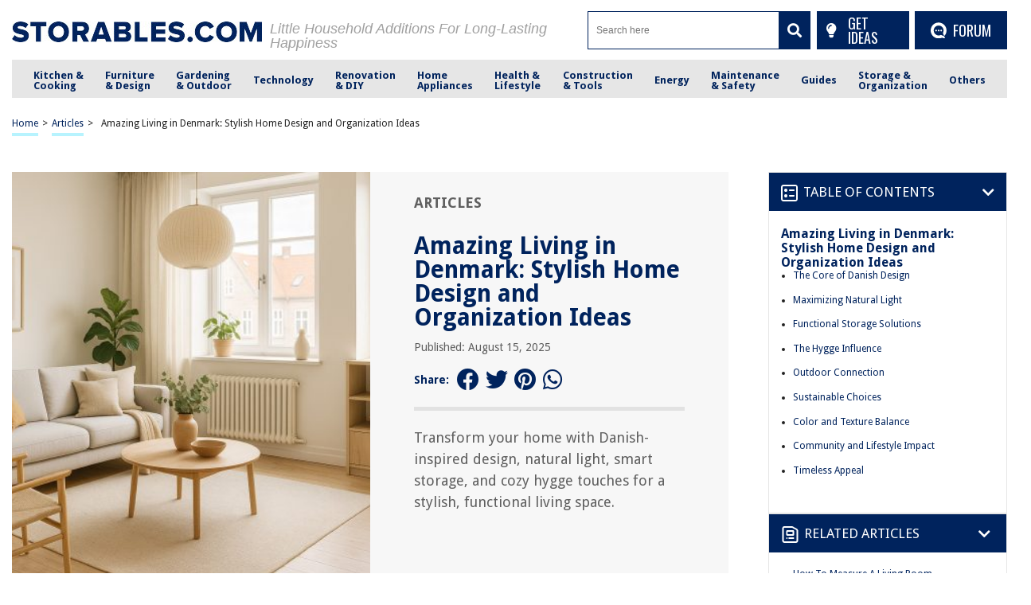

--- FILE ---
content_type: text/html; charset=utf-8
request_url: https://www.google.com/recaptcha/api2/anchor?ar=1&k=6Ld4ERkpAAAAAArz5JF0bj57GFAovM9y1Dwo9lV_&co=aHR0cHM6Ly9zdG9yYWJsZXMuY29tOjQ0Mw..&hl=en&v=7gg7H51Q-naNfhmCP3_R47ho&size=normal&anchor-ms=20000&execute-ms=30000&cb=vgi6zvybn2nq
body_size: 48757
content:
<!DOCTYPE HTML><html dir="ltr" lang="en"><head><meta http-equiv="Content-Type" content="text/html; charset=UTF-8">
<meta http-equiv="X-UA-Compatible" content="IE=edge">
<title>reCAPTCHA</title>
<style type="text/css">
/* cyrillic-ext */
@font-face {
  font-family: 'Roboto';
  font-style: normal;
  font-weight: 400;
  font-stretch: 100%;
  src: url(//fonts.gstatic.com/s/roboto/v48/KFO7CnqEu92Fr1ME7kSn66aGLdTylUAMa3GUBHMdazTgWw.woff2) format('woff2');
  unicode-range: U+0460-052F, U+1C80-1C8A, U+20B4, U+2DE0-2DFF, U+A640-A69F, U+FE2E-FE2F;
}
/* cyrillic */
@font-face {
  font-family: 'Roboto';
  font-style: normal;
  font-weight: 400;
  font-stretch: 100%;
  src: url(//fonts.gstatic.com/s/roboto/v48/KFO7CnqEu92Fr1ME7kSn66aGLdTylUAMa3iUBHMdazTgWw.woff2) format('woff2');
  unicode-range: U+0301, U+0400-045F, U+0490-0491, U+04B0-04B1, U+2116;
}
/* greek-ext */
@font-face {
  font-family: 'Roboto';
  font-style: normal;
  font-weight: 400;
  font-stretch: 100%;
  src: url(//fonts.gstatic.com/s/roboto/v48/KFO7CnqEu92Fr1ME7kSn66aGLdTylUAMa3CUBHMdazTgWw.woff2) format('woff2');
  unicode-range: U+1F00-1FFF;
}
/* greek */
@font-face {
  font-family: 'Roboto';
  font-style: normal;
  font-weight: 400;
  font-stretch: 100%;
  src: url(//fonts.gstatic.com/s/roboto/v48/KFO7CnqEu92Fr1ME7kSn66aGLdTylUAMa3-UBHMdazTgWw.woff2) format('woff2');
  unicode-range: U+0370-0377, U+037A-037F, U+0384-038A, U+038C, U+038E-03A1, U+03A3-03FF;
}
/* math */
@font-face {
  font-family: 'Roboto';
  font-style: normal;
  font-weight: 400;
  font-stretch: 100%;
  src: url(//fonts.gstatic.com/s/roboto/v48/KFO7CnqEu92Fr1ME7kSn66aGLdTylUAMawCUBHMdazTgWw.woff2) format('woff2');
  unicode-range: U+0302-0303, U+0305, U+0307-0308, U+0310, U+0312, U+0315, U+031A, U+0326-0327, U+032C, U+032F-0330, U+0332-0333, U+0338, U+033A, U+0346, U+034D, U+0391-03A1, U+03A3-03A9, U+03B1-03C9, U+03D1, U+03D5-03D6, U+03F0-03F1, U+03F4-03F5, U+2016-2017, U+2034-2038, U+203C, U+2040, U+2043, U+2047, U+2050, U+2057, U+205F, U+2070-2071, U+2074-208E, U+2090-209C, U+20D0-20DC, U+20E1, U+20E5-20EF, U+2100-2112, U+2114-2115, U+2117-2121, U+2123-214F, U+2190, U+2192, U+2194-21AE, U+21B0-21E5, U+21F1-21F2, U+21F4-2211, U+2213-2214, U+2216-22FF, U+2308-230B, U+2310, U+2319, U+231C-2321, U+2336-237A, U+237C, U+2395, U+239B-23B7, U+23D0, U+23DC-23E1, U+2474-2475, U+25AF, U+25B3, U+25B7, U+25BD, U+25C1, U+25CA, U+25CC, U+25FB, U+266D-266F, U+27C0-27FF, U+2900-2AFF, U+2B0E-2B11, U+2B30-2B4C, U+2BFE, U+3030, U+FF5B, U+FF5D, U+1D400-1D7FF, U+1EE00-1EEFF;
}
/* symbols */
@font-face {
  font-family: 'Roboto';
  font-style: normal;
  font-weight: 400;
  font-stretch: 100%;
  src: url(//fonts.gstatic.com/s/roboto/v48/KFO7CnqEu92Fr1ME7kSn66aGLdTylUAMaxKUBHMdazTgWw.woff2) format('woff2');
  unicode-range: U+0001-000C, U+000E-001F, U+007F-009F, U+20DD-20E0, U+20E2-20E4, U+2150-218F, U+2190, U+2192, U+2194-2199, U+21AF, U+21E6-21F0, U+21F3, U+2218-2219, U+2299, U+22C4-22C6, U+2300-243F, U+2440-244A, U+2460-24FF, U+25A0-27BF, U+2800-28FF, U+2921-2922, U+2981, U+29BF, U+29EB, U+2B00-2BFF, U+4DC0-4DFF, U+FFF9-FFFB, U+10140-1018E, U+10190-1019C, U+101A0, U+101D0-101FD, U+102E0-102FB, U+10E60-10E7E, U+1D2C0-1D2D3, U+1D2E0-1D37F, U+1F000-1F0FF, U+1F100-1F1AD, U+1F1E6-1F1FF, U+1F30D-1F30F, U+1F315, U+1F31C, U+1F31E, U+1F320-1F32C, U+1F336, U+1F378, U+1F37D, U+1F382, U+1F393-1F39F, U+1F3A7-1F3A8, U+1F3AC-1F3AF, U+1F3C2, U+1F3C4-1F3C6, U+1F3CA-1F3CE, U+1F3D4-1F3E0, U+1F3ED, U+1F3F1-1F3F3, U+1F3F5-1F3F7, U+1F408, U+1F415, U+1F41F, U+1F426, U+1F43F, U+1F441-1F442, U+1F444, U+1F446-1F449, U+1F44C-1F44E, U+1F453, U+1F46A, U+1F47D, U+1F4A3, U+1F4B0, U+1F4B3, U+1F4B9, U+1F4BB, U+1F4BF, U+1F4C8-1F4CB, U+1F4D6, U+1F4DA, U+1F4DF, U+1F4E3-1F4E6, U+1F4EA-1F4ED, U+1F4F7, U+1F4F9-1F4FB, U+1F4FD-1F4FE, U+1F503, U+1F507-1F50B, U+1F50D, U+1F512-1F513, U+1F53E-1F54A, U+1F54F-1F5FA, U+1F610, U+1F650-1F67F, U+1F687, U+1F68D, U+1F691, U+1F694, U+1F698, U+1F6AD, U+1F6B2, U+1F6B9-1F6BA, U+1F6BC, U+1F6C6-1F6CF, U+1F6D3-1F6D7, U+1F6E0-1F6EA, U+1F6F0-1F6F3, U+1F6F7-1F6FC, U+1F700-1F7FF, U+1F800-1F80B, U+1F810-1F847, U+1F850-1F859, U+1F860-1F887, U+1F890-1F8AD, U+1F8B0-1F8BB, U+1F8C0-1F8C1, U+1F900-1F90B, U+1F93B, U+1F946, U+1F984, U+1F996, U+1F9E9, U+1FA00-1FA6F, U+1FA70-1FA7C, U+1FA80-1FA89, U+1FA8F-1FAC6, U+1FACE-1FADC, U+1FADF-1FAE9, U+1FAF0-1FAF8, U+1FB00-1FBFF;
}
/* vietnamese */
@font-face {
  font-family: 'Roboto';
  font-style: normal;
  font-weight: 400;
  font-stretch: 100%;
  src: url(//fonts.gstatic.com/s/roboto/v48/KFO7CnqEu92Fr1ME7kSn66aGLdTylUAMa3OUBHMdazTgWw.woff2) format('woff2');
  unicode-range: U+0102-0103, U+0110-0111, U+0128-0129, U+0168-0169, U+01A0-01A1, U+01AF-01B0, U+0300-0301, U+0303-0304, U+0308-0309, U+0323, U+0329, U+1EA0-1EF9, U+20AB;
}
/* latin-ext */
@font-face {
  font-family: 'Roboto';
  font-style: normal;
  font-weight: 400;
  font-stretch: 100%;
  src: url(//fonts.gstatic.com/s/roboto/v48/KFO7CnqEu92Fr1ME7kSn66aGLdTylUAMa3KUBHMdazTgWw.woff2) format('woff2');
  unicode-range: U+0100-02BA, U+02BD-02C5, U+02C7-02CC, U+02CE-02D7, U+02DD-02FF, U+0304, U+0308, U+0329, U+1D00-1DBF, U+1E00-1E9F, U+1EF2-1EFF, U+2020, U+20A0-20AB, U+20AD-20C0, U+2113, U+2C60-2C7F, U+A720-A7FF;
}
/* latin */
@font-face {
  font-family: 'Roboto';
  font-style: normal;
  font-weight: 400;
  font-stretch: 100%;
  src: url(//fonts.gstatic.com/s/roboto/v48/KFO7CnqEu92Fr1ME7kSn66aGLdTylUAMa3yUBHMdazQ.woff2) format('woff2');
  unicode-range: U+0000-00FF, U+0131, U+0152-0153, U+02BB-02BC, U+02C6, U+02DA, U+02DC, U+0304, U+0308, U+0329, U+2000-206F, U+20AC, U+2122, U+2191, U+2193, U+2212, U+2215, U+FEFF, U+FFFD;
}
/* cyrillic-ext */
@font-face {
  font-family: 'Roboto';
  font-style: normal;
  font-weight: 500;
  font-stretch: 100%;
  src: url(//fonts.gstatic.com/s/roboto/v48/KFO7CnqEu92Fr1ME7kSn66aGLdTylUAMa3GUBHMdazTgWw.woff2) format('woff2');
  unicode-range: U+0460-052F, U+1C80-1C8A, U+20B4, U+2DE0-2DFF, U+A640-A69F, U+FE2E-FE2F;
}
/* cyrillic */
@font-face {
  font-family: 'Roboto';
  font-style: normal;
  font-weight: 500;
  font-stretch: 100%;
  src: url(//fonts.gstatic.com/s/roboto/v48/KFO7CnqEu92Fr1ME7kSn66aGLdTylUAMa3iUBHMdazTgWw.woff2) format('woff2');
  unicode-range: U+0301, U+0400-045F, U+0490-0491, U+04B0-04B1, U+2116;
}
/* greek-ext */
@font-face {
  font-family: 'Roboto';
  font-style: normal;
  font-weight: 500;
  font-stretch: 100%;
  src: url(//fonts.gstatic.com/s/roboto/v48/KFO7CnqEu92Fr1ME7kSn66aGLdTylUAMa3CUBHMdazTgWw.woff2) format('woff2');
  unicode-range: U+1F00-1FFF;
}
/* greek */
@font-face {
  font-family: 'Roboto';
  font-style: normal;
  font-weight: 500;
  font-stretch: 100%;
  src: url(//fonts.gstatic.com/s/roboto/v48/KFO7CnqEu92Fr1ME7kSn66aGLdTylUAMa3-UBHMdazTgWw.woff2) format('woff2');
  unicode-range: U+0370-0377, U+037A-037F, U+0384-038A, U+038C, U+038E-03A1, U+03A3-03FF;
}
/* math */
@font-face {
  font-family: 'Roboto';
  font-style: normal;
  font-weight: 500;
  font-stretch: 100%;
  src: url(//fonts.gstatic.com/s/roboto/v48/KFO7CnqEu92Fr1ME7kSn66aGLdTylUAMawCUBHMdazTgWw.woff2) format('woff2');
  unicode-range: U+0302-0303, U+0305, U+0307-0308, U+0310, U+0312, U+0315, U+031A, U+0326-0327, U+032C, U+032F-0330, U+0332-0333, U+0338, U+033A, U+0346, U+034D, U+0391-03A1, U+03A3-03A9, U+03B1-03C9, U+03D1, U+03D5-03D6, U+03F0-03F1, U+03F4-03F5, U+2016-2017, U+2034-2038, U+203C, U+2040, U+2043, U+2047, U+2050, U+2057, U+205F, U+2070-2071, U+2074-208E, U+2090-209C, U+20D0-20DC, U+20E1, U+20E5-20EF, U+2100-2112, U+2114-2115, U+2117-2121, U+2123-214F, U+2190, U+2192, U+2194-21AE, U+21B0-21E5, U+21F1-21F2, U+21F4-2211, U+2213-2214, U+2216-22FF, U+2308-230B, U+2310, U+2319, U+231C-2321, U+2336-237A, U+237C, U+2395, U+239B-23B7, U+23D0, U+23DC-23E1, U+2474-2475, U+25AF, U+25B3, U+25B7, U+25BD, U+25C1, U+25CA, U+25CC, U+25FB, U+266D-266F, U+27C0-27FF, U+2900-2AFF, U+2B0E-2B11, U+2B30-2B4C, U+2BFE, U+3030, U+FF5B, U+FF5D, U+1D400-1D7FF, U+1EE00-1EEFF;
}
/* symbols */
@font-face {
  font-family: 'Roboto';
  font-style: normal;
  font-weight: 500;
  font-stretch: 100%;
  src: url(//fonts.gstatic.com/s/roboto/v48/KFO7CnqEu92Fr1ME7kSn66aGLdTylUAMaxKUBHMdazTgWw.woff2) format('woff2');
  unicode-range: U+0001-000C, U+000E-001F, U+007F-009F, U+20DD-20E0, U+20E2-20E4, U+2150-218F, U+2190, U+2192, U+2194-2199, U+21AF, U+21E6-21F0, U+21F3, U+2218-2219, U+2299, U+22C4-22C6, U+2300-243F, U+2440-244A, U+2460-24FF, U+25A0-27BF, U+2800-28FF, U+2921-2922, U+2981, U+29BF, U+29EB, U+2B00-2BFF, U+4DC0-4DFF, U+FFF9-FFFB, U+10140-1018E, U+10190-1019C, U+101A0, U+101D0-101FD, U+102E0-102FB, U+10E60-10E7E, U+1D2C0-1D2D3, U+1D2E0-1D37F, U+1F000-1F0FF, U+1F100-1F1AD, U+1F1E6-1F1FF, U+1F30D-1F30F, U+1F315, U+1F31C, U+1F31E, U+1F320-1F32C, U+1F336, U+1F378, U+1F37D, U+1F382, U+1F393-1F39F, U+1F3A7-1F3A8, U+1F3AC-1F3AF, U+1F3C2, U+1F3C4-1F3C6, U+1F3CA-1F3CE, U+1F3D4-1F3E0, U+1F3ED, U+1F3F1-1F3F3, U+1F3F5-1F3F7, U+1F408, U+1F415, U+1F41F, U+1F426, U+1F43F, U+1F441-1F442, U+1F444, U+1F446-1F449, U+1F44C-1F44E, U+1F453, U+1F46A, U+1F47D, U+1F4A3, U+1F4B0, U+1F4B3, U+1F4B9, U+1F4BB, U+1F4BF, U+1F4C8-1F4CB, U+1F4D6, U+1F4DA, U+1F4DF, U+1F4E3-1F4E6, U+1F4EA-1F4ED, U+1F4F7, U+1F4F9-1F4FB, U+1F4FD-1F4FE, U+1F503, U+1F507-1F50B, U+1F50D, U+1F512-1F513, U+1F53E-1F54A, U+1F54F-1F5FA, U+1F610, U+1F650-1F67F, U+1F687, U+1F68D, U+1F691, U+1F694, U+1F698, U+1F6AD, U+1F6B2, U+1F6B9-1F6BA, U+1F6BC, U+1F6C6-1F6CF, U+1F6D3-1F6D7, U+1F6E0-1F6EA, U+1F6F0-1F6F3, U+1F6F7-1F6FC, U+1F700-1F7FF, U+1F800-1F80B, U+1F810-1F847, U+1F850-1F859, U+1F860-1F887, U+1F890-1F8AD, U+1F8B0-1F8BB, U+1F8C0-1F8C1, U+1F900-1F90B, U+1F93B, U+1F946, U+1F984, U+1F996, U+1F9E9, U+1FA00-1FA6F, U+1FA70-1FA7C, U+1FA80-1FA89, U+1FA8F-1FAC6, U+1FACE-1FADC, U+1FADF-1FAE9, U+1FAF0-1FAF8, U+1FB00-1FBFF;
}
/* vietnamese */
@font-face {
  font-family: 'Roboto';
  font-style: normal;
  font-weight: 500;
  font-stretch: 100%;
  src: url(//fonts.gstatic.com/s/roboto/v48/KFO7CnqEu92Fr1ME7kSn66aGLdTylUAMa3OUBHMdazTgWw.woff2) format('woff2');
  unicode-range: U+0102-0103, U+0110-0111, U+0128-0129, U+0168-0169, U+01A0-01A1, U+01AF-01B0, U+0300-0301, U+0303-0304, U+0308-0309, U+0323, U+0329, U+1EA0-1EF9, U+20AB;
}
/* latin-ext */
@font-face {
  font-family: 'Roboto';
  font-style: normal;
  font-weight: 500;
  font-stretch: 100%;
  src: url(//fonts.gstatic.com/s/roboto/v48/KFO7CnqEu92Fr1ME7kSn66aGLdTylUAMa3KUBHMdazTgWw.woff2) format('woff2');
  unicode-range: U+0100-02BA, U+02BD-02C5, U+02C7-02CC, U+02CE-02D7, U+02DD-02FF, U+0304, U+0308, U+0329, U+1D00-1DBF, U+1E00-1E9F, U+1EF2-1EFF, U+2020, U+20A0-20AB, U+20AD-20C0, U+2113, U+2C60-2C7F, U+A720-A7FF;
}
/* latin */
@font-face {
  font-family: 'Roboto';
  font-style: normal;
  font-weight: 500;
  font-stretch: 100%;
  src: url(//fonts.gstatic.com/s/roboto/v48/KFO7CnqEu92Fr1ME7kSn66aGLdTylUAMa3yUBHMdazQ.woff2) format('woff2');
  unicode-range: U+0000-00FF, U+0131, U+0152-0153, U+02BB-02BC, U+02C6, U+02DA, U+02DC, U+0304, U+0308, U+0329, U+2000-206F, U+20AC, U+2122, U+2191, U+2193, U+2212, U+2215, U+FEFF, U+FFFD;
}
/* cyrillic-ext */
@font-face {
  font-family: 'Roboto';
  font-style: normal;
  font-weight: 900;
  font-stretch: 100%;
  src: url(//fonts.gstatic.com/s/roboto/v48/KFO7CnqEu92Fr1ME7kSn66aGLdTylUAMa3GUBHMdazTgWw.woff2) format('woff2');
  unicode-range: U+0460-052F, U+1C80-1C8A, U+20B4, U+2DE0-2DFF, U+A640-A69F, U+FE2E-FE2F;
}
/* cyrillic */
@font-face {
  font-family: 'Roboto';
  font-style: normal;
  font-weight: 900;
  font-stretch: 100%;
  src: url(//fonts.gstatic.com/s/roboto/v48/KFO7CnqEu92Fr1ME7kSn66aGLdTylUAMa3iUBHMdazTgWw.woff2) format('woff2');
  unicode-range: U+0301, U+0400-045F, U+0490-0491, U+04B0-04B1, U+2116;
}
/* greek-ext */
@font-face {
  font-family: 'Roboto';
  font-style: normal;
  font-weight: 900;
  font-stretch: 100%;
  src: url(//fonts.gstatic.com/s/roboto/v48/KFO7CnqEu92Fr1ME7kSn66aGLdTylUAMa3CUBHMdazTgWw.woff2) format('woff2');
  unicode-range: U+1F00-1FFF;
}
/* greek */
@font-face {
  font-family: 'Roboto';
  font-style: normal;
  font-weight: 900;
  font-stretch: 100%;
  src: url(//fonts.gstatic.com/s/roboto/v48/KFO7CnqEu92Fr1ME7kSn66aGLdTylUAMa3-UBHMdazTgWw.woff2) format('woff2');
  unicode-range: U+0370-0377, U+037A-037F, U+0384-038A, U+038C, U+038E-03A1, U+03A3-03FF;
}
/* math */
@font-face {
  font-family: 'Roboto';
  font-style: normal;
  font-weight: 900;
  font-stretch: 100%;
  src: url(//fonts.gstatic.com/s/roboto/v48/KFO7CnqEu92Fr1ME7kSn66aGLdTylUAMawCUBHMdazTgWw.woff2) format('woff2');
  unicode-range: U+0302-0303, U+0305, U+0307-0308, U+0310, U+0312, U+0315, U+031A, U+0326-0327, U+032C, U+032F-0330, U+0332-0333, U+0338, U+033A, U+0346, U+034D, U+0391-03A1, U+03A3-03A9, U+03B1-03C9, U+03D1, U+03D5-03D6, U+03F0-03F1, U+03F4-03F5, U+2016-2017, U+2034-2038, U+203C, U+2040, U+2043, U+2047, U+2050, U+2057, U+205F, U+2070-2071, U+2074-208E, U+2090-209C, U+20D0-20DC, U+20E1, U+20E5-20EF, U+2100-2112, U+2114-2115, U+2117-2121, U+2123-214F, U+2190, U+2192, U+2194-21AE, U+21B0-21E5, U+21F1-21F2, U+21F4-2211, U+2213-2214, U+2216-22FF, U+2308-230B, U+2310, U+2319, U+231C-2321, U+2336-237A, U+237C, U+2395, U+239B-23B7, U+23D0, U+23DC-23E1, U+2474-2475, U+25AF, U+25B3, U+25B7, U+25BD, U+25C1, U+25CA, U+25CC, U+25FB, U+266D-266F, U+27C0-27FF, U+2900-2AFF, U+2B0E-2B11, U+2B30-2B4C, U+2BFE, U+3030, U+FF5B, U+FF5D, U+1D400-1D7FF, U+1EE00-1EEFF;
}
/* symbols */
@font-face {
  font-family: 'Roboto';
  font-style: normal;
  font-weight: 900;
  font-stretch: 100%;
  src: url(//fonts.gstatic.com/s/roboto/v48/KFO7CnqEu92Fr1ME7kSn66aGLdTylUAMaxKUBHMdazTgWw.woff2) format('woff2');
  unicode-range: U+0001-000C, U+000E-001F, U+007F-009F, U+20DD-20E0, U+20E2-20E4, U+2150-218F, U+2190, U+2192, U+2194-2199, U+21AF, U+21E6-21F0, U+21F3, U+2218-2219, U+2299, U+22C4-22C6, U+2300-243F, U+2440-244A, U+2460-24FF, U+25A0-27BF, U+2800-28FF, U+2921-2922, U+2981, U+29BF, U+29EB, U+2B00-2BFF, U+4DC0-4DFF, U+FFF9-FFFB, U+10140-1018E, U+10190-1019C, U+101A0, U+101D0-101FD, U+102E0-102FB, U+10E60-10E7E, U+1D2C0-1D2D3, U+1D2E0-1D37F, U+1F000-1F0FF, U+1F100-1F1AD, U+1F1E6-1F1FF, U+1F30D-1F30F, U+1F315, U+1F31C, U+1F31E, U+1F320-1F32C, U+1F336, U+1F378, U+1F37D, U+1F382, U+1F393-1F39F, U+1F3A7-1F3A8, U+1F3AC-1F3AF, U+1F3C2, U+1F3C4-1F3C6, U+1F3CA-1F3CE, U+1F3D4-1F3E0, U+1F3ED, U+1F3F1-1F3F3, U+1F3F5-1F3F7, U+1F408, U+1F415, U+1F41F, U+1F426, U+1F43F, U+1F441-1F442, U+1F444, U+1F446-1F449, U+1F44C-1F44E, U+1F453, U+1F46A, U+1F47D, U+1F4A3, U+1F4B0, U+1F4B3, U+1F4B9, U+1F4BB, U+1F4BF, U+1F4C8-1F4CB, U+1F4D6, U+1F4DA, U+1F4DF, U+1F4E3-1F4E6, U+1F4EA-1F4ED, U+1F4F7, U+1F4F9-1F4FB, U+1F4FD-1F4FE, U+1F503, U+1F507-1F50B, U+1F50D, U+1F512-1F513, U+1F53E-1F54A, U+1F54F-1F5FA, U+1F610, U+1F650-1F67F, U+1F687, U+1F68D, U+1F691, U+1F694, U+1F698, U+1F6AD, U+1F6B2, U+1F6B9-1F6BA, U+1F6BC, U+1F6C6-1F6CF, U+1F6D3-1F6D7, U+1F6E0-1F6EA, U+1F6F0-1F6F3, U+1F6F7-1F6FC, U+1F700-1F7FF, U+1F800-1F80B, U+1F810-1F847, U+1F850-1F859, U+1F860-1F887, U+1F890-1F8AD, U+1F8B0-1F8BB, U+1F8C0-1F8C1, U+1F900-1F90B, U+1F93B, U+1F946, U+1F984, U+1F996, U+1F9E9, U+1FA00-1FA6F, U+1FA70-1FA7C, U+1FA80-1FA89, U+1FA8F-1FAC6, U+1FACE-1FADC, U+1FADF-1FAE9, U+1FAF0-1FAF8, U+1FB00-1FBFF;
}
/* vietnamese */
@font-face {
  font-family: 'Roboto';
  font-style: normal;
  font-weight: 900;
  font-stretch: 100%;
  src: url(//fonts.gstatic.com/s/roboto/v48/KFO7CnqEu92Fr1ME7kSn66aGLdTylUAMa3OUBHMdazTgWw.woff2) format('woff2');
  unicode-range: U+0102-0103, U+0110-0111, U+0128-0129, U+0168-0169, U+01A0-01A1, U+01AF-01B0, U+0300-0301, U+0303-0304, U+0308-0309, U+0323, U+0329, U+1EA0-1EF9, U+20AB;
}
/* latin-ext */
@font-face {
  font-family: 'Roboto';
  font-style: normal;
  font-weight: 900;
  font-stretch: 100%;
  src: url(//fonts.gstatic.com/s/roboto/v48/KFO7CnqEu92Fr1ME7kSn66aGLdTylUAMa3KUBHMdazTgWw.woff2) format('woff2');
  unicode-range: U+0100-02BA, U+02BD-02C5, U+02C7-02CC, U+02CE-02D7, U+02DD-02FF, U+0304, U+0308, U+0329, U+1D00-1DBF, U+1E00-1E9F, U+1EF2-1EFF, U+2020, U+20A0-20AB, U+20AD-20C0, U+2113, U+2C60-2C7F, U+A720-A7FF;
}
/* latin */
@font-face {
  font-family: 'Roboto';
  font-style: normal;
  font-weight: 900;
  font-stretch: 100%;
  src: url(//fonts.gstatic.com/s/roboto/v48/KFO7CnqEu92Fr1ME7kSn66aGLdTylUAMa3yUBHMdazQ.woff2) format('woff2');
  unicode-range: U+0000-00FF, U+0131, U+0152-0153, U+02BB-02BC, U+02C6, U+02DA, U+02DC, U+0304, U+0308, U+0329, U+2000-206F, U+20AC, U+2122, U+2191, U+2193, U+2212, U+2215, U+FEFF, U+FFFD;
}

</style>
<link rel="stylesheet" type="text/css" href="https://www.gstatic.com/recaptcha/releases/7gg7H51Q-naNfhmCP3_R47ho/styles__ltr.css">
<script nonce="RguRh6Lthqe68Ek4MD1aUw" type="text/javascript">window['__recaptcha_api'] = 'https://www.google.com/recaptcha/api2/';</script>
<script type="text/javascript" src="https://www.gstatic.com/recaptcha/releases/7gg7H51Q-naNfhmCP3_R47ho/recaptcha__en.js" nonce="RguRh6Lthqe68Ek4MD1aUw">
      
    </script></head>
<body><div id="rc-anchor-alert" class="rc-anchor-alert"></div>
<input type="hidden" id="recaptcha-token" value="[base64]">
<script type="text/javascript" nonce="RguRh6Lthqe68Ek4MD1aUw">
      recaptcha.anchor.Main.init("[\x22ainput\x22,[\x22bgdata\x22,\x22\x22,\[base64]/[base64]/bmV3IFpbdF0obVswXSk6Sz09Mj9uZXcgWlt0XShtWzBdLG1bMV0pOks9PTM/bmV3IFpbdF0obVswXSxtWzFdLG1bMl0pOks9PTQ/[base64]/[base64]/[base64]/[base64]/[base64]/[base64]/[base64]/[base64]/[base64]/[base64]/[base64]/[base64]/[base64]/[base64]\\u003d\\u003d\x22,\[base64]\\u003d\\u003d\x22,\[base64]/DpShUMh4Bw5FLwpIadMKkRGPDsxRFQXPDvMKTwpR+UMKCeMKnwpAwdMOkw71OBWITwpbDh8KcNGLDiMOewovDiMKMTyVkw7h/HSxyHQnDny9zVm1gwrLDj2gXaG53Y8OFwq3DlMKtwrjDq0VHCC7CqcKoOsKWEMOXw4vCrAgsw6URS2fDnVAdwqfCmC4Xw4rDjS7CjMOJTMKSw78Tw4JfwpI2wpJxwqJ9w6LCvAE1EsODTsOUGALCknvCkjcGRCQcwo4/[base64]/CqRgoe2g/w7EERwIcdcKgwq0hwqzCjsOMw5LDusOAHSw6wojCgsORMUQjw5rDlVwJesKsFmRqZyTDqcOYw4bCs8OBQMO/B10swr1eTBTCu8OHRGvCksOAAMKgU27CjsKgIRMfNMOzYHbCrcOzdMKPwqjCojJOwprCqEQ7K8OHBsO9T1ItwqzDmw1nw6kIHQYsPkAcCMKCSn4kw7ggw6fCsQMUQxTCvRnCtsKld2YYw5B/[base64]/w5FpworDuT3DkAFsw5AIwp7DjsOxwq8hRm3CiMKicxEpZld2wpo1EnTCvcONdsK8PEtSwpJSwpREAMK9G8O/w6LDi8Kvw4/DhngndcKsNUDCn0wPGSEWwohOG1dSF8KkClFxeW4fVUtgZDwrP8O/FCBawq3DsFLDtsKIw4wmw7LDljbDilpVXMK+w5HCqXIYUcOkb2fCo8OTwqolw63Cp2YhwpjCkcObw4LDm8OyFcOEworDgQJYJ8O0wqNcwoQpwolLMGNlME0FGsKKwrrDs8K2DcOOwoXClUVhw4/[base64]/NsOMIUVXL8Omw4jClkMuwrvDpFQdw6dKwojDhzdMccKlCcKSTcOracOUw5crMMOGGRHDj8KzFsKlw7laa2XCjMOhw6PDohTCslMOZChqQkhzworDm0vCqjPDvMOZckjDsgTCrTjCpxPCg8OXwqQNw5k4fUUFworDgl8vw5/DqMOZwprDuFMrw4DDrCJ0AVN/w5g3d8KWwrDDs3PDkknCgcOlw6kDw513BMOjwr7Cry5twr98BmhFwopUNVcZaEBswqp3UsKFMsKABHAAaMKjcDvCoXjCkw/DscKywqXDs8KuwqRuwoM/bsOuSMO5HDA/wplTwqMQEhHDrMO+Gll7wrDDvmnCrXXCjELCq0nDpsOHw55owo5Tw6NfcxfCtn7CnTbDvcODZysDbMOzXGYPFkHDvTgvEzbCgH1AG8Opwq4THRghTTLDmcOCN2BHwo3DpSDDm8Kww58zBkXDnsO+AV/Dgz4gcMKSZHwUw6rDslHDiMKZw6B2w4w/DcOpV37Cn8KPwqlGd2bDqcKJQgjDjMK/eMOnwrzCkT8fwqPCmFdpw6IkP8O9E2XCv3bDlz7Cg8KuCMO+wp0occOFHMO6LMOzAcK5bV7ClxBZe8KBbMKKRScQwqDDkcOUwroLLsOERFLDq8O/w5/CgWQjfMKnwqJswp4Cw4fCiV0yO8Kbwo10MMOKwqUhVWlxw5/[base64]/Dt1DCqgHCu3lBwrUTw6/DgQfCkxIKwq55w7rCtgzDjMO2VF/[base64]/DsMKOIx4MJAfCpz4Mw5gHJMOpw7DDsAsrwpUgwoXCiF3CuFXDuh3DqMKpw54MA8KZQ8K7w7B2w4HDhAnDtcOPw7nDucOkUMKrRsOvFQsfwrbCmjrCqBHDoEBQw5lFw7vCv8O3wqxEM8K4AsKJw7/DqsO1c8KzwpHCqmPCh2fCpgfCvUZVw7V9IsOVw7hLQgoxw6DDsAVEAmfCnDXCjsOhNFt+w7TCsynDv105w5N1wpLCkcORwrJNIsKiLsK/A8Odw7Yrw7fCvTMvecK3MMO4wojCgcK0wr/Cu8OseMKWwpHCs8Ovw7HDtcKFwqIhw5RmQhlrDcKVw7vDrcOLMHZ7KVoXw6IiQDvCt8OCZsOaw5rCjcOiw6zDoMO8M8OhGRLDlcK3BcKNZyvDpMKewqYpwo/[base64]/DiWLCtRU7QhpqOMK0HX7CgQouw6/Ck8KtN8OBwrxwGcKPwrXCn8KzwoQDw7/DncOsw7XCt8K7E8KQYijDnMKgwo3CtWDCvSrDjcOowo/DtgsOwr4+wqhvwobDp8Ofewp8SCDDk8KCPnPCrMKyw5TCmz4Uw4TCiHbCkMKFw6vDhEDChGowAnh1wqvCthnDuDlGV8KOwrQrQWPDhgoPYMKtw6vDqlJXwrnCu8O0URnCnDHDssK2CcKtPVnDrMKdBTEDRDMyfHYDwobCrhHCsgBTw6zCqj/[base64]/wpzDqMKOAj/DpcKPwqvDoFfDoUnCqsKgwqHCsMK7w54OTMO/wpfCi1nCpGjCm2PDqwxkwox3w47Dhw3CizY8AcORccK8w7xTw5RATB/Cqiw9wopoOsO5EB1Ewro+wo1Ow5Jnw7LDs8Kpw47DtcKdw7kAw61ywpfCkcO2W2HClMO3N8K0wrNva8OfTzsowqN4w5rCjMO6MEhaw7Mwwp/[base64]/CksO/wpDDr8KDwr/[base64]/CrMOiwosZI8Kmw7fCiUAYw4F3w6LDhMO2ZsOkeyjCk8OLJSfDvyRIwqPCpTJIwrhkw6QrcULDvFFYw4tQwok1wq59wplww5dlDxDCnk/CmcKLw7vCpcKewp4Ww7RBwq5gwpnCvMKWWAlOw5gCwoRIwqDCqhPCq8K3JsKbcEfCnVQyecKYBnhieMKVwprDtD/[base64]/[base64]/CqDVpwr1nRcKwcCsdPMKBw57DiAfCtwhCw7fCgSTCj8K+w5jDryTCtcOIwqHDscK2esOGCi3Cv8O4DMKzAENEW3V2VQTClXpQw7nCsVfDg2fChMOkKMOGbFYgc2LDt8KuwooiIwjDnMO5w6nDpMKHw58tEMKZwppEb8K+OsO6dsOsw67DqcKWJmvClht4Flo/wqEkd8OvRjlTSMOYwpHCgcO+woRgfMO0w7XDjzcJwrDDosOdw4rCo8Kowqtaw7fCjlnDixDDpsOJwrDCrcK7w4rCk8OVw5TCtcOFRXhSD8KOw45NwoglSHLCi3/CvMK/[base64]/Csxh1fcOIwqjDlmB0LmPCrE82G8KtI8KqH8KSSVXDuCBXwq7CucKjEmPCiVEcdsOBOMKDwoo9U3PDlVBBwpHCtWlRwrHClU87U8KAF8OpAlbCqcOuwr3DkyPDhVE6BMOuw7/CjsOzAD7Cl8ONKsOxwrV9f3rDpi8qw7/DrnVXw7FpwrAGwqLCucKkw7vCqA07wr3DjCsSHcKjIhIhfsOxGFBmwoEfw5wzES7DmnPDj8Oyw7lnw7DDk8ORw7tZw6p6wqhZwrzChMOQYsK/[base64]/DqlZow4DDucKQw6rCrwUaDsKCwrzDlcO/wrd0w7YJNT0SbQHDtwHCvS7CuHTCtsKKQsKqwqvDlQfCkFYow78aWsK4GHjClMK4w6/CisKIIMKFBjNDwqs6wqg3w791wrE4VcKcJ1IjL2tYTsOoOWDCvMKRw6wewpnDtwVqw54Iw7kMwoJLe2xaCU45MMOMcw7Cv2/DhMOBQlRuwq7Dl8Ojw4AVwq/Din4FSykGw6HCkMK/[base64]/CpcOWHsOqOlbCp8Khw7oIw75kwrTDmmwBwrjCnQ/CpMKjwqlzESh6w6xxworDjcOVdw7DlSvCkcKAb8OfcU5VwqnDtjzCviInesOUw7lcZsOpf3RIwqIQcsOOfMKzdcO8BVNlw5wpwqrDlsO7wrvDhMOrwpZtwq3DlMK/H8O6TMOPcVvCv1bDqmXCslguwpHDqcOyw6AHwrzDusK6c8OGwrRMwpjCm8KYw4jCg8KmwqDDlQnCiwzDpSRdbsKXUcODWjFCw5cMwoZ9wqfDlsObBELDkVdiH8OVEBjDhTRXB8OKwqnChsO4woLCtMOWDgfDhcKSw4ouw6LDunLDizc/wpzDrFExw7TCscONRcOOwozDlcKsUiwEwp7DmxIBLsKDwqM2fsKZw4g0diwse8OSDsK6TjfCpx1rwpx5w7nDlcKvwpofc8Oyw7nCjcOlwozChEDDowMxw4jCiMOAw4bDpcOXSsK6wqETDGpqdMOdw6PDoQMHJQ/CisO0XCtiwq/DtTBTwqlDUMKJMcKSVsOffgtNFsOOw7TCpBMVwqELIMKvw6Ebf1TDjcOjw5nCssKfasKaew/DmAJ4w6AYw5BzZEzCmcK8XsONwoBwP8OzYVDDtsOPwobCslUswqZ8BcOKw7AWfsKSaktcw6wIw4bCjsO/wrN6woAWw6klZUzCkMK/wrjCvcObwqsPKMO+w7jDuGgdwqPDq8K0w7LDm0s3CMKNwpYVJhR/MMO2w6vDuMKzwrRZaCx5w4scw5DCuADCmgRTf8OjwrDCggnCk8K3fMO0YMO1wrJMwqpBJDwAw7vCj3vCq8O9EcOVw691w6tXCMKRwod9wr7CiRBSNkU1RW9dw6lUVMKLw6NFw5/Dm8Oyw6A3w5vDo2TCksKlw53Dij3Ciyw9w6kPGnvDq0R0w6jDtVbCiR/CqcOawr/Cl8KWPsOEwodMwolsR3xNblhow68ew4jDulnDssOhwqjDusKRwpXDlMKHW3VDRR4Edhp9AzvDkcKywrgPwod3ZMK7Q8Ouw6fCtsOjQ8Odw6zCrXs/RsONH1DDkkYMw7TCuFvCuWMbdMOaw6MJw5nCnEVMHz/DssO1w4ElE8OBw5jDhcKcC8OgwqpYIjLDrBXCmgRgw7bDsWt0ecKrIFLDjwR9w5Zze8K9HsO7asKWYnlfwrY6woAswrc8w4t7w7rCkw0pRVs6OcO4w5VmKcOnwq/DmcO/NsKQw6TDuWdDAMOpZcKaYHzCkwZ3wotPw5bChWN3bkRKwojCmyUkw7RfQ8OeO8OOXzooGxtEwpzCiUJ+wr/CnXbCsWfDlcKeVnvCqgpDWcOpw4Nrw7YoB8OnVWlZTcOTQ8Kcw7lNw7kzPBZpUMOnw4PCq8OPOcK/GgfCocKbB8KuwpfDjsObw5sXw7rDpMK3wqoIIi44wq/DssObRm7Dl8OoWcKpwpE6WsONcWhQRxTDlsK3ScKowpXCnsKQQkvCiWPDtyjCtjJeasOiKsODwrnDr8O7wqFAwo9eQFl4KsOmwrICL8ONfiHCpsKoX2LDljUZeSJ0KlfCpMKkwooxKSXCl8KNdlvDkw/ClsKvw7dhMMO/w6/CmcKBSMO4HArDq8OPw4ACw5jCrMOOw7bCj2TDgWMlw6dRwpg+w4vCncKZw7fDgcOJcMKJG8Oew5ZIwpHDnsKmw5hQw4/[base64]/DksOaNcOOOFzCvMKmKynDkEhwaRnDpC/DrVUcY8OVDcK0woXDisKjacKWwqMpwq8qS28ewqkyw5/CtcKwb8OYw7A0woRuHsKRwpfDnsO3wqdXTsK8w6hnw47DoGjCtsKqw6bCn8K7wptEb8KCBMKKwqDDiEbCpMK8wp5jFwMRLlHCmcKAEVgDcsOeaGLClcOzwpzDrhcRw4rDhlbCjADCtxhODMOQwqnCt0RGwoXCkQkcwp/[base64]/CgMO9w77DnXZxBMKQwqwQD2jDj0UwRcOmacKXwrtFwr9kw4lmwr/Cs8K/[base64]/VnkFw6HDomnCrcKlEGjCshXCowHCgcK5HWx6JS0RwqXCp8OZDMKhwqfCrMKKD8KBXcOIGBfDqsKVY0DCm8O0Zg9Fw58UCgAZwrFHwqA9J8Otwr0Rw43CiMOywrsiNm/[base64]/woxdwq08wpVww7lVKCXDoTnCscKqwq0dw4Jgw6fDhEYSw6rCozjDmcK6w5XCsFjDhQrCq8OlMW5cIcOjw4l9wqrClcKnwpQVwpYlw45rbMOwwqnCscKsL33CgMOFwpgZw6HChhsow7rCjMK6D3wfBg/CohNDYsO9d2XDoMOKwojCgjPCi8O6w6XCu8KSwrQxQMKLa8KYLsKWwoLDgx9KwrBYw7jCsSNgT8K0S8OXIS3DullEI8OEwqnCm8KpHGlbO2nCu23CmFTCv3okGcO0asO7eVHDtV/Duz/ClHTDkcOrasO+wr/[base64]/Q1NhwrbCvsOEIMK/JiMKH8KRwrLCqg3CoXoLwr3Dh8O0wqPCtMODw6zCqcKiwr8Ow7DClsKHBcKJwpPCmycuwrUpdVPCpcKKw5/[base64]/CiE5pw7zDgMOhQDc6RxwUw6NvwqnCscOpw5HCiwDDm8OgDcOowrnCvg/DtVDDgy1CVsO1fDDDocKBbsOZwq5+wrnCoSXCtsO4woVIw70/wqvCo21fR8KeR2kqwph7w7U4wp/CnSApUcKdw4YJwpnCicO9w73CtQ4/S1fDn8KXwo0Ew6DCjWtJfsOmJMKhwoRcw40NbwzDgsK5wqbDvSdow5/[base64]/Cj8KYw4how4IKwo0ywo3DgcKdHAl6w6hew4zCi0PCmcOVb8OBUcOywrDDicOdT1U4woxOdFsLOcKkwovClDPDjsK0wo0iXMKrCT8yw5bDuFXDnTLCrH/CrMO/[base64]/CrF42w7BZC8OVC8K4wpPCp0ZrXcO6w4DCkyNCwo/ClMOkwpI+w4jCrMKXMGrCpMKPVyApw5LCh8OEw5wnwq0yw4vDuS57wo/[base64]/ChsOeYxbDsWjCqMK2CwHChsKOwoxVF8K8w6Y5w6ZYAAQrDMOPEmXCpsOdw7FVw4vCvcK1w5IKJwHDrUTChTpbw5cZwqA0GgU/[base64]/wqDCkldww5LDqsOkwrp3CCXCmmtyNmHCi1Axw5HDtlrCkTnCtHYPw5sIwrLCp0loEnEJX8KMNE8tScO8wq9JwpcFw5IFwrI9dVDDoAV1KcOoRMKUw6/[base64]/[base64]/[base64]/[base64]/DgcKaw5vCt1RbwpPCsydOBjfCiHHCmwQHwobCpsOwBcO/wp/DksKdw7YyXhnDiRHDosKBwofCjGtKwrg2dsOUw5PCj8KBw4DCisK4A8OcN8K6w4bDr8O1w4/ChQ/CkkE7wo/Cig7CkHJgw5jCuwlnwpTDnHRbwp/[base64]/[base64]/DvsKPW07Cj8Ouw5tLw4nDvcKaw65IIyR1w4vCoB1OwpdvVzocw6PDucKXw6PDksKswqYTwrnCmSwGwq/Cn8KMSMOaw7l9b8OgAB/ClnHCvMKwwrzClHlcRsOJw7IgKVo6VGLCmsOIbWzDiMKswoFMw7gba1LDtzUaw7vDkcK6w63Cl8KBw5teHlk9KWULQRnCpMOQfUxjwo3Cs17CnGE/wqUowpMCwpHDsMOQwqwFw7XCucKFw7PDkxzDuGbDmjFDwqtsFzHCosOSw6rCtcKbw6DCq8OFa8K9XcO1w6fCnVjCtsK/wp12wqTCpmV1w67DuMKwP2gYwrjChnHCqBrCu8Kiw7zDvUYzw7xYwqjCnMKKeMK6TcKISVBdeH4zT8OHwos8w5JYVGA4FMO6I1QmGDXDvRN8UcOTCh4WB8K0cUzCnHLCj0c7w5REw7XCjMO4w5dEwr/DsiYoAzVcwrvCqcOYw63CoGXDqS/DgcOvwqtmw4XCmQFrwpDCogXCr8Knw5/Dl0ouwrEDw4ZTw7XDtF7DslbDsVrDl8KGMDPDi8KXwoPDrXlywpciD8KlwpVNA8KwWcOPw4nCjcOwNw3CsMKZw5Vgw5tMw7/[base64]/[base64]/fsOAwprDm2VgwpnChjLCq8Opwp7Cg8O5EcKsGF4ww7PCmmBdwrcZwrYUOm1BL3/DpcODwpFiYx5Uw6fCgy/DmjnDjxQgCUVcEDcPwpFPw4PCn8O6wrjCvMKYTsO6w58fwocBwoIUwrTCnMKcwrLCocOjb8KIfT4RCzMJCsOYwppZwqYgwpwiwqXCgycmVF1WYcKOAcK3UmvCg8Oadmt6woHDo8O/wq/[base64]/DmjHDn8OAQHAswrLDjFPCmMO3wojDpMOzWijDh8Kqwr7CoivCjFwGw5TCr8KpwqAew6s/wprCm8KOwpjDmVjDnMKtwqfDkE97wrZvwqUqw5vDr8K3Q8Kfwo0XIcOWSsKVXBfCoMK3wooOw5/CpR/CgzoQcz7CtBUhwrLDgE47RA/[base64]/[base64]/[base64]/Drn4Qw4gER2XCgMO0w7TCrsOwwrV0XMOZK8OwAcOkU8Khw5Y/w58oPMOww4UeworDv38XAsO1UsO6EsKoDB/DscKtNgDChsKmwoHCoUPCmXAsRMOYwpTCmyQXfAQuwpDCtMOOwqAbw4ocwpHDgD0zwo/Ck8O3wrAsEXbDlcKlAkxvTl/DpcKcw6sJw61zH8KRW3nDn3o5VMKAw7/DkE9bHmgiw5PCuSlQwooqwqLCv2bDgWRlacKIfwXCscKJwo9saA/DlxHClxxyw6bDo8KSf8Opw7pZw6vDmcKxO0pzEsKJw7DDqcKvRcO5eDDCiUomMcKPw4HClAwfw74qwpslWFTCk8O5WgrCvWhacsOfw6woaFTCmXzDqsKew6HDrj3CscKAw4Rlw6bDpDJqGlxHJlhEw5o9w4/CqibClBjDnV5jw4lOA0AtCzLDtcO0EsOyw4AEKQpPIzvDpMK6X2NiRVMGf8OUSsKuCCp7Vg/CpsOmfsKHKgVdXAhwcGgAwpXDvzR5AcKbwq3CoTfCrCN2w6YNwoM6HVcCw4jCn0TClg3DhcKrw5Adw5MeRsKEw64VwrjDosKPOmjChcOCUMKCasKkw7LDjcK0w4bCuznCsjVUVDHCtw1CXl/CmcO2w7EYwrXDjcOiwovDgS5nwr0YHAPDujEGw4TCuRTDtR1YwoDDlQbDkznCu8Ogw6oVI8KBBcOfw4XCpcOOa2VZw77DqcOWdTAGZcKEYAvDq2Evw4/CvBFvZcOIwohqPgzCmHRJw5vDvMOLwrchw61BwrbDnMKkwrhJB1PDq0FLwrhRw7PCocO9d8Kuw4PDuMK0DhFwwp85G8K6Iw/Ds3NSSF3Cr8O7T03DrcK0w5nDjywBwpnCjsOcwqQ6w7DChcOaw4nCgMOeP8K4JhdkRsKww7kSQVTDo8OQw4jCkRrDoMOuw4DDt8KBRG8Pbi7CmGfDhMOcHHvDuyLClFXDvsKQw60Bwo52w7/[base64]/fMO4elUpdAbCv8ONwpRTLUbDoEfDsV3CgsOdH8OHw6YRXMOrw4zDpyXCol/CumfDg8KdCBV6wpc6wobDpgvDvQMpw6MQAhorVMKEDsOVwovCosO5XAbDiMOyIMKAwoEuEcOUwqcuw6nCjkQtSsO6JAtAFMOrwoU7w7vCuAvCqQ0VGXLDncK9wr5Zw57DmVbCk8O3wooWw7ALBzTCnX9dw43DqsKZC8KRw6J0wpVOesO7f38qw4/ClgfDvcOaw6YOVVoITnnCo1XCpy0fwoDCnxzCkMKWXlrCh8KWUmXClsKjPltUw4HDncOVwqjDqcO1I102fMKHw5kNL1R5wpoVJ8KUVcKTw6xoY8KiIBl4bMO3IsKSw6rCsMOFw6ARNsONFgvCgMKmAD7ClMOjwpbCll/Dv8OOEVwEDMOQw4vCtEUUw47DscOzVsOZwoF+UsO1FmfCgcKvw6bCli/CpUc3wrUpPEpIwrDDuFJkwpcXw5/CuMKfwrTDgsOgTGAAwqNXw6FQOcKpS1/Cpy7DlRwbw43DocKEPsO5c0RuwqNXw7/CnzIIUDMpCwxVwrTCr8KOG8OUwo7Dl8KkDhhjDwJECl/[base64]/CncO+wotDAxLCr0sRwrbCu8Opwrt1woVEwqrDpWHDoWXDnsOmV8KPwogKbDZUfMO7R8OWamRLf31/Q8OOTcO5c8OTw5wHUgRpwqfCtsOrSMKLJ8OJwrjCi8KQwp3CukjDiGkhcMKgXsKlHsOOCMODH8Kow58lw6JcwpTDnMK1SjZIZsO5w5XCoVLDtGAiIcKXBWImMnDCnD0nLhjDjRrDn8KTw5HCjUE/wpPCi0RQWmtDCcOpwrwYwpJpw6dPeEzCjEl0wrZIZx7Clg7DkULCtsO5w4vDhnM0L8O9wqjDrMOwA0IzbEUrwqVlYcOiwqzCql9awqIrQjE2w6VQw4zCrWEZbhkPw5NmUMONA8KMw5/[base64]/[base64]/Dl8KawrkcXUrDpgvCrcKrehbDrMO8GQ/CnsKCwr8aV0ULBixkw5gDY8K0PmZhN29dGMOPKcKpw4slbmPDrnAYw6kBw5ZCw6XCrjfCvsO4eXA+CsKWPndzH2XDklswK8K/[base64]/wq9tMwV/ecOkwo3Dj33DqsOTa8KrdsKwBcK9RFDCv8Oww5nDnAACw5TDmMKpwpnDlzJ6wpTCqcK7w6cSw647wr7Du180eF/[base64]/CgixOwqjCiw7Cv0M9w5kCw6rDhzzCvMKvMcKnwobDj8O2w4IQFHtZwql0KcKfwp/CjE3CncKrw4MYwofCgMKcwonCiQxKwoHDpAlrH8OrFih9w6DDicOCw4/DiTcAZsOEfcKMw4hAXsOebG9Ewo0HRsOAw54Pw58ew7XDtxgQw63Dh8Ktw5HCg8O3HkEvVMK+Lj/Di0fDni9RwqLDpsKBwpLDhi3DosK3CTvDhsKfwo/CpcOyYinChVzDnXEEwrjDr8KZGsKHDMKjw5ICwqTDgsO2w7wTw6/[base64]/w6TDhMOnwpVfwrDCsk3CrUjCmsKRV8KiesOZw5YPwpxxw7bCg8KiPQNKcy3DlsKEw45awo7CtCQ5wqZjDcKZwrzDp8KDHsK5wrPDsMKgw5Uyw411OHFqwo8CAAzCh0rCgcO2F0jCiGXDrRhjAcOYwobDhUoXwqfCg8K4JHFxw4DDrsOZYMKUEyHDmSXCswkQwqtdey/Cq8Kzw4QPUmrDs1jDkMKwO07Dg8KyFz5eJMKwdDxAwrnDlsO0bmIuw7IvTio4w4wcJw7DucKjwr88O8Omw77CrcOhCy/[base64]/[base64]/[base64]/DtcOjwpVKRsKEw4XCu8O+w6vDj8O1w6/ChzDDi8KIwoBFwrR+wpg0KMORdMKYwqEdHMKVw4XDkMOlw7kZEAUxe13CqWHChxbDhEHDjggTY8KpM8OgPcK1PiVvw7JPejnCoXbCuMOpN8O0w5TCpmIRwqFxIcKFOsKbwphNcMOdYMKuOWhHw5JAfCded8OZw5vDgjbCrjJWw5TDgsKWfMKYw7/DhjLCv8KLecOjSBBvEMOUYBVWwrg6wrY/[base64]/CrMOmNX97Gh7Cg8ORLU5GLCwlWDVFw7fCocKJOSjCg8OFFUfDhlhWwrkFw7DCt8KVw6hfC8OPwrsPUDjCjsOTw695HhrChVgiw7TCq8Ofw4LClRDDlVbDr8KYwo0aw4QpRDcyw4zClAzCr8KrwogSw4fCtcOUZ8OrwqQWwqJPwpjDunLDm8KVG3TDlcOjw4/DlsOCbMO1w4xAwo8qPmcsNRtZHD3Di3Miwoojw6zDhsKDw4DDqMK4LsOvwqoHU8KjXcKjwpjCnmoTMhnColrDkUPDjsKdw7LDgcOhw4l+w4kKYxDDmSbCg3/DjzvDoMOHw4pTEsKAwo5hQsKuNsOyHcKFw5/[base64]/wrHDtEA1O8KLw4DDp3Vqw6Z3W8OZw7ddBsKDB3QqwqkrIMOpAEoxw7sRw5Zcwq5aT210OiPDisOwdBPCjUIMw6TDkMKSw6/Ds1/DsnvCtMOnw4Inwp/Ds2huBMOMw7omw77CuxjDjxbDqsOiw7PCnUrCjsK/w4LDoG7DlcOvwpDCkMKRw6LDslc1UsOyw6gCwr/CkMOZWi/ChsONUXLDmlrDhzgOwq3DrBLDnFrDsMKcMmLCk8KTw7lKJcK3Gy0ZBybDiEIewqhVIDPDo2zCu8Ozw4kEw4Flw6dWNsOlwphfa8KfwqooWCg5w4HCjcOvIMOsej8+wo9tZ8KwwrF9HRljw4TDpMOZw5sxam3Cr8OzIsOywqfCtsKew7zDox/CqcKJGyfDrEDCh2jDmBx1L8K2w4XCpyvDoEAZWynCqhs3wpfDusOSL2sjw6Z/wqobwobDjMOGw7EPwpwtwq7DiMK/O8KoX8K5D8KpwrvCvMKyw6U/WMOQYG5sw4HCpMKAcQZ1B2JWZER6w6HCtngGJSg0ZnPDhw3DujfCl085wqDDjWUXwozCoR/[base64]/wpUKwrPDoQ57HsKJw4IzInZ/XHddD0ITw7QmVcOcP8O/bi/CmMKKZVfDhVDCjcKoY8KUAywUQMOMw5tIbsOnXC/[base64]/CtcOXFcK9LnrCt8KOwr82wqpef8KUwq7CjwU/w4rDtMKXMSTCqRw2w4pPw5vDpcObw4JqwqHCkF4Tw6Qcw4k1Sk/Ci8O/JcOPPcK0H8KeZ8KqAkF/diZyUn/CoMOhwo3CkXFYw6NowqnDqcKCUMKvwqTDsDMPwpgjDG3Dq37DniQYwq8/[base64]/CssK5w6UAw4hQw6HDoMO5wqJOw6dlwqnCscKeIcOoe8KlUn47EsOKw5jCnMOBLMOpw7/Ctn7DusK/[base64]/CmcKzYkHDksKxw4jCt0hRwqQ+w5XDrlTCpcKCLcKswq3DgcKvw6XCiGfDtcOywqZjO1PDlsKnwr/DvjJNw7BVIFnDqnZ1TMOsw5DDjlFyw4VyK3vCo8KnbjleMGIGw7/Dp8OneXPCvhx9wowQw7fCvcOrXsKqDMKcw7xYw4ViM8KRwpjCmMKIbw7CoX3DqhUowofClxRTFsKfYiZWeWJowoPCt8KFEW5edB/CqMKNwqBVw5PDhMOBJ8OWSMKGw6HCoCZFDHfDrwYUwpgXw7bDisOuRBZkwrLCu2dtw6XCssOoKMK2e8K/Z1l4w6jDs2nCsWPCsm4vaMK1w7ZmJy8Jw4FvYSjCkB4rbsKTwoLCmgN1w6/CgSHCicOpwqbDhRHDm8KiIcKtw5PCjS/DqsO2wrzClBLClR8DwpsvwpFPJ1LCvMOnw5DDqcOtXsKCRwTCusOtSiIZw4sGexXDnzfCnlkgHcOqclzDml/CucKSwqLCm8KYKHs9wrTDlMKOwqk/[base64]/CpcKlw4tow4TDmMOlwqg5EcOeLcO+WcOJC3hvKwnCicOyJsKLw4fDusK3w7TCrmcHwqDCtHkJE17CsynDmVHCucOBWR3CksORNQgGw5/[base64]/DkFouQMKRVjzCqkQ9w5VaeSbCk8KLw4UHwrnCmsKkWFE3woNCbxB0wqxaG8OAwp9ZScOawpLCrRlowprDqMOWw7YifyxiOMOMYQtrwqdCH8Kmw67ClcKxw6AVwqjDh0IqwrtSwphbQxgcesOQF0HCpwLCgMOQw5ctw4Ntw5lDcyklGMOrfQjCtMKMQcOPC3sCTS/[base64]/DjllXIkjDtsODw6BaDsKSw7LDn8Kdwq/[base64]/Dtk3Cp3XDqSzDq0vClQfCnHUGwoVQBRXDr8Obw7LChsKhw4Z6QCzDjsKcw5XDqFR0P8Kzw4PDuxRZwrpqKQgqwowKI23CgFsRw6gGd00gwrPCpVBowr5kHcKrbB3DomXDgsOcw7/DicKaTMKywpUlwonCvsKbwpRVKMO2wrbCo8KXGMKTYBzDi8OqWw/[base64]/[base64]/CtEwtwrnCmcKdYsONMsKGw4/ClQFydyjCuXdewqJwYALCnE41wqzCi8KpPGQ9wrNKwrV8wrwxw7o2DMO1VMONw7JMwqAOWnfDn2YCecOowrHCvW9Uw4UQwqHDr8KjM8KbSMKpDGALw4cJwobChsKxZ8KFFDZtIsOsQT3Dj0PCqkPDoMKTM8KGw48tY8KKw53CrR0VwqrCq8O4c8K/[base64]/Dh8ODwrnDkmzDm1gzBMKxOcKdMSLDlsONaQh0WcO/[base64]/DkjBRO3PDuDXCl3NdHyQYd8KCwrtnZsO4wpPCv8KKKsOZwovCi8OqFzVJOgnDlMO/w41MYj7DnWc1cjI1RcO1CAPDl8K0w7cfQRxkbA7Dg8KeDsKeQsKWwpDDlcKjOUrDlWXDqho3w6vDr8O/ZGvCnQkZQULDsi8Xw4UPPcOeVRjDnxHDpsKQfmgVHl7CsiQzw4lbWFAvwq8Pw6c\\u003d\x22],null,[\x22conf\x22,null,\x226Ld4ERkpAAAAAArz5JF0bj57GFAovM9y1Dwo9lV_\x22,0,null,null,null,1,[21,125,63,73,95,87,41,43,42,83,102,105,109,121],[-1442069,368],0,null,null,null,null,0,null,0,1,700,1,null,0,\[base64]/tzcYADoGZWF6dTZkEg4Iiv2INxgAOgVNZklJNBoZCAMSFR0U8JfjNw7/vqUGGcSdCRmc4owCGQ\\u003d\\u003d\x22,0,1,null,null,1,null,0,0],\x22https://storables.com:443\x22,null,[1,1,1],null,null,null,0,3600,[\x22https://www.google.com/intl/en/policies/privacy/\x22,\x22https://www.google.com/intl/en/policies/terms/\x22],\x22JIv/Kmt0O8nk1QO7FZk5KANjWCP2p0KBIEi4akDM1lE\\u003d\x22,0,0,null,1,1766635271736,0,0,[88],null,[115,120,248],\x22RC-7VhwpruM-thEeQ\x22,null,null,null,null,null,\x220dAFcWeA5FRxkdKzmuOE_YsiKjpoie7LFQBt5m_2g1LHK8b6_fzZ65LGt-NBi-0oFsBsZXqOkmYvsxJRrrsS3vm6qiGt4y2hW8rQ\x22,1766718071706]");
    </script></body></html>

--- FILE ---
content_type: image/svg+xml
request_url: https://storables.com/wp-content/themes/storables/images/forum-icon.svg
body_size: 286
content:
<?xml version="1.0" encoding="utf-8"?>
<!-- Generator: Adobe Illustrator 28.0.0, SVG Export Plug-In . SVG Version: 6.00 Build 0)  -->
<svg version="1.1" id="dark_background_copy" xmlns="http://www.w3.org/2000/svg" xmlns:xlink="http://www.w3.org/1999/xlink"
	 x="0px" y="0px" width="20px" height="21px" viewBox="0 0 20 21" style="enable-background:new 0 0 20 21;" xml:space="preserve">
<style type="text/css">
	.st0{fill:#FFFFFF;}
</style>
<g>
	<path class="st0" d="M12.9,15.8C12,16.3,11,16.5,10,16.5c-3.4,0-6.2-2.8-6.2-6.2S6.6,4.1,10,4.1c3.4,0,6.2,2.8,6.2,6.2
		c0,1.1-0.3,2.2-0.9,3.1c0.3,0.8,1.4,3.3,1.6,4c1.9-1.8,3-4.3,3-7.1c0-5.5-4.5-10-10-10S0,4.8,0,10.3c0,5.5,4.5,10,10,10
		c1.6,0,3.1-0.4,4.4-1l4,1.4c0,0-0.8-1.7-1.4-3.1L12.9,15.8z"/>
	<path class="st0" d="M17,17.6L17,17.6c0,0,0,0,0-0.1c0,0,0,0,0,0C17,17.5,17,17.6,17,17.6z"/>
	<path class="st0" d="M6.8,11.4c-0.6,0-1-0.5-1-1v-0.1c0-0.6,0.5-1,1-1s1,0.5,1,1v0.1C7.9,11,7.4,11.4,6.8,11.4z"/>
	<path class="st0" d="M10,11.4c-0.6,0-1-0.5-1-1v-0.1c0-0.6,0.5-1,1-1c0.6,0,1,0.5,1,1v0.1C11.1,11,10.6,11.4,10,11.4z"/>
	<path class="st0" d="M13.2,11.4c-0.6,0-1-0.5-1-1v-0.1c0-0.6,0.5-1,1-1c0.6,0,1,0.5,1,1v0.1C14.3,10.9,13.8,11.4,13.2,11.4z"/>
</g>
</svg>


--- FILE ---
content_type: image/svg+xml
request_url: https://storables.com/wp-content/themes/storables/images/footer-icons/pinerest-01.svg
body_size: 315
content:
<?xml version="1.0" encoding="utf-8"?>
<!-- Generator: Adobe Illustrator 28.0.0, SVG Export Plug-In . SVG Version: 6.00 Build 0)  -->
<svg version="1.1" id="Layer_1" xmlns="http://www.w3.org/2000/svg" xmlns:xlink="http://www.w3.org/1999/xlink" x="0px" y="0px"
	 width="34px" height="34px" viewBox="0 0 34 34" style="enable-background:new 0 0 34 34;" xml:space="preserve">
<style type="text/css">
	.st0{fill-rule:evenodd;clip-rule:evenodd;fill:#002364;}
</style>
<path class="st0" d="M17,34C7.6,34,0,26.4,0,17S7.6,0,17,0s17,7.6,17,17S26.4,34,17,34z M17.6,7.1c0,0-0.1,0-0.1,0
	c-5.4,0-8.2,3.9-8.2,7.1c-0.2,1.8,0.7,3.5,2.3,4.3c0.2,0.1,0.4,0,0.5-0.2c0,0,0-0.1,0-0.1l0.2-0.9c0.1-0.2,0-0.5-0.2-0.6
	c-0.5-0.6-0.8-1.4-0.8-2.2c0-3,2.4-5.4,5.3-5.5c0.1,0,0.2,0,0.3,0c2.3-0.3,4.5,1.4,4.7,3.8c0,0.2,0,0.4,0,0.6c0,3.3-1.4,6.1-3.6,6.1
	c-1,0-1.8-0.7-1.9-1.7c0-0.2,0-0.3,0.1-0.5c0.4-1.3,0.8-2.7,1-4c0.1-0.8-0.5-1.6-1.4-1.7c-0.1,0-0.1,0-0.2,0c-1.2,0-2.2,1.2-2.2,2.9
	c0,0.6,0.1,1.2,0.4,1.8l-1.5,6.2c-0.3,1.4-0.3,2.9,0,4.3c0,0.1,0.1,0.1,0.2,0.1c0,0,0.1,0,0.1-0.1c0.9-1.1,1.6-2.4,2.1-3.7l0.8-3.1
	c0.6,0.9,1.7,1.5,2.8,1.4c3.7,0,6.1-3.4,6.1-7.8C24.5,9.9,21.4,6.9,17.6,7.1z"/>
</svg>


--- FILE ---
content_type: image/svg+xml
request_url: https://storables.com/wp-content/themes/storables/images/sb-latest-article-icon.svg
body_size: 492
content:
<?xml version="1.0" encoding="utf-8"?>
<!-- Generator: Adobe Illustrator 28.0.0, SVG Export Plug-In . SVG Version: 6.00 Build 0)  -->
<svg version="1.1" id="Layer_1" xmlns="http://www.w3.org/2000/svg" xmlns:xlink="http://www.w3.org/1999/xlink" x="0px" y="0px"
	 width="21px" height="21px" viewBox="0 0 21 21" style="enable-background:new 0 0 21 21;" xml:space="preserve">
<style type="text/css">
	.st0{fill:#FFFFFF;}
</style>
<g>
	<g>
		<g>
			<path class="st0" d="M19.2,3.4c-1.3-1-3.7-1.9-5-2.9C13.8,0.3,13.4,0.1,13,0c0,0-0.1,0-0.1,0C9.9,0,6,0,3,0
				C2.8,0,2.7,0.1,2.5,0.1c-1.2,0.3-2,1.4-2,2.7c0,0.9,0,1.9,0,2.8c0,4.1,0,8.3,0,12.4c0,1.3,0.7,2.4,1.9,2.8C2.7,20.9,3,21,3.3,21
				c4.1,0,10.3,0,14.4,0c1.6,0,2.8-1.2,2.8-2.9c0-4.1,0-8.1,0-12.2C20.5,4.8,20.1,4,19.2,3.4z M18.5,6c0,4,0,8,0,12c0,0.7-0.4,1-1,1
				c-4.1,0-9.9,0-14,0c-0.6,0-1-0.3-1-1c0-2.8,0-4.8,0-7c0-2.5,0-5.5,0-8c0-0.5,0.1-0.9,0.5-1c0.1,0,6.7,0.1,9.5,0
				c0.2,0,0.5,0,0.7,0.1c1.3,0.9,3.7,1.9,5,2.8C18.6,5.2,18.5,5.6,18.5,6z M14,5C11.4,5,9.7,5,7,5C6.1,5,5.5,5.6,5.5,6.6
				c0,1.2,0,2.5,0,3.7c0,1,0.6,1.7,1.5,1.7c1.3,0,2.6,0,4,0c1.4,0,1.7,0,3.1,0c0.9,0,1.4-0.6,1.4-1.6c0-1.3,0-2.6,0-3.8
				C15.5,5.6,14.9,5,14,5z M13.6,10c-2.4,0-3.9,0-6.3,0c0-1,0-2,0-3c2.4,0,3.8,0,6.3,0C13.6,8,13.6,9,13.6,10z M14.5,14
				c-1.5,0-2.1,0-3.6,0c-0.6,0-1.2,0-1.8,0c-0.4,0-0.7,0.3-0.8,0.7C8.1,15.4,8.5,16,9.2,16c1.1,0,2.1,0,3.2,0c1.1,0,1.1,0,2.2,0
				c0.6,0,1-0.5,0.9-1.1C15.5,14.4,15.1,14,14.5,14z M6.4,14c-0.5,0-0.9,0.4-0.9,1c0,0.6,0.4,1,0.9,1c0.5,0,0.9-0.4,0.9-1
				C7.3,14.5,6.9,14,6.4,14z"/>
		</g>
	</g>
</g>
</svg>


--- FILE ---
content_type: image/svg+xml
request_url: https://storables.com/wp-content/themes/storables/images/footer-icons/facebook-01.svg
body_size: 105
content:
<?xml version="1.0" encoding="utf-8"?>
<!-- Generator: Adobe Illustrator 28.0.0, SVG Export Plug-In . SVG Version: 6.00 Build 0)  -->
<svg version="1.1" id="Layer_1" xmlns="http://www.w3.org/2000/svg" xmlns:xlink="http://www.w3.org/1999/xlink" x="0px" y="0px"
	 width="34px" height="34px" viewBox="0 0 34 34" style="enable-background:new 0 0 34 34;" xml:space="preserve">
<style type="text/css">
	.st0{fill-rule:evenodd;clip-rule:evenodd;fill:#002364;}
</style>
<path class="st0" d="M17,34C7.6,34,0,26.4,0,17S7.6,0,17,0c9.4,0,17,7.6,17,17S26.4,34,17,34z M22.7,5.7l-2.7,0
	c-3.8,0-5.6,2.4-5.6,5.8v3.2h-3v3.9h3v9.8h4.5v-9.8h3l0.9-3.9h-3.8V12c0-1.1,0.6-2.2,2.1-2.2h1.8V5.7z"/>
</svg>


--- FILE ---
content_type: image/svg+xml
request_url: https://storables.com/wp-content/themes/storables/images/arrow-green.svg
body_size: 56
content:
<?xml version="1.0" encoding="utf-8"?>
<!-- Generator: Adobe Illustrator 27.9.0, SVG Export Plug-In . SVG Version: 6.00 Build 0)  -->
<svg version="1.1" id="Layer_1" xmlns="http://www.w3.org/2000/svg" xmlns:xlink="http://www.w3.org/1999/xlink" x="0px" y="0px"
	 width="20px" height="20px" viewBox="0 0 20 20" style="enable-background:new 0 0 20 20;" xml:space="preserve">
<style type="text/css">
	.st0{fill-rule:evenodd;clip-rule:evenodd;fill:#316307;}
</style>
<path class="st0" d="M0,8.2h13.7L8.2,3.6L10.8,1l9.2,9l-9.2,9l-2.6-2.6l5.5-4.6H0V8.2z"/>
</svg>


--- FILE ---
content_type: image/svg+xml
request_url: https://storables.com/wp-content/themes/storables/images/sb-table-content-icon.svg
body_size: 330
content:
<?xml version="1.0" encoding="utf-8"?>
<!-- Generator: Adobe Illustrator 28.0.0, SVG Export Plug-In . SVG Version: 6.00 Build 0)  -->
<svg version="1.1" id="Layer_1" xmlns="http://www.w3.org/2000/svg" xmlns:xlink="http://www.w3.org/1999/xlink" x="0px" y="0px"
	 width="21px" height="21px" viewBox="0 0 21 21" style="enable-background:new 0 0 21 21;" xml:space="preserve">
<style type="text/css">
	.st0{fill-rule:evenodd;clip-rule:evenodd;fill:#FFFFFF;}
</style>
<g>
	<g>
		<path class="st0" d="M6,12L6,12c-0.9,0-2,0.6-2,2s1.1,2,2,2l0,0c0.9,0,2-0.6,2-2l0,0C8,12.6,6.9,12,6,12z M6,5L6,5
			C5.1,5,4,5.6,4,7s1,2,2,2l0,0c0.9,0,2-0.6,2-2l0,0C8,5.6,6.9,5,6,5z M15.9,6H11c-0.8,0-1,0.6-1,1.1S10.4,8,10.9,8h5
			c0.8,0,1-0.5,1.1-1c0-0.3-0.1-0.5-0.2-0.7C16.6,6.1,16.3,6,15.9,6z M15.9,13H11c-0.8,0-1,0.6-1,1c0,0.6,0.4,0.9,0.9,0.9h5
			c0.8,0,1-0.5,1.1-1c0-0.3-0.1-0.5-0.2-0.7C16.6,13.1,16.3,13,15.9,13z M17.9,0C13,0,8.1,0,3.2,0C1.4,0,0,1.4,0,3.2
			C0,8,0,12.9,0,17.8c0,0.9,0.3,1.7,0.9,2.3C1.5,20.7,2.3,21,3.2,21c1.7,0,3.4,0,5.1,0h2.2h2.2c0.7,0,1.5,0,2.2,0c1,0,2,0,3,0
			c1.7,0,3.1-1.4,3.1-3.1C21,13,21,8,21,3.1C21,1.4,19.6,0,17.9,0z M19,18c0,0.9-0.1,1-1,1H4c-1,0-2,0-2-1V3c0-0.7,0.4-0.8,1-1
			c3.1,0,6,0,9,0c2,0,4,0,6,0c0.9,0,1,0,1,1V18z"/>
	</g>
</g>
</svg>


--- FILE ---
content_type: image/svg+xml
request_url: https://storables.com/wp-content/themes/storables/images/sb-review-icon.svg
body_size: 696
content:
<?xml version="1.0" encoding="utf-8"?>
<!-- Generator: Adobe Illustrator 28.0.0, SVG Export Plug-In . SVG Version: 6.00 Build 0)  -->
<svg version="1.1" id="Layer_1" xmlns="http://www.w3.org/2000/svg" xmlns:xlink="http://www.w3.org/1999/xlink" x="0px" y="0px"
	 width="21px" height="21px" viewBox="0 0 21 21" style="enable-background:new 0 0 21 21;" xml:space="preserve">
<style type="text/css">
	.st0{fill:#FFFFFF;}
</style>
<g>
	<g>
		<path class="st0" d="M20,2.1C20,2.1,20,2.2,20,2.1C20,1.7,20,1.7,20,2.1z M20,2.1C19.9,0.9,19,0,17.7,0C12.9,0,8.1,0,3.3,0
			C2,0,1,0.4,1,2c0,3.1,0,5.8,0,12.5C1,15.8,1.6,17,3,17c0.5,0,1.4,0,2,0c0,0.1,0,2.1,0,3c0,0.5,0.3,0.9,0.7,1
			c0.3,0.1,0.6,0,0.9-0.2c1.8-1.2,3.5-2.4,5.3-3.7C12.1,17,12.8,17,13,17c1.7,0,3.3,0,5,0c1.1,0,1.7-0.8,1.9-1.9c0-0.2,0-0.4,0-0.6
			C20,9,20,3.5,20,2.1z M18,14c0,0.6-0.4,1-1,1c-1.8,0-3.2,0-5,0c-0.4,0-1.7,0.8-2,1c-1.4,1-2.9,1.9-3,2c0-0.8,0-0.3,0-1
			c0-0.8-0.3-2-1-2c-0.7,0-1.3,0-2,0c-0.5,0-1-0.5-1-1c0-2.2,0-3.9,0-6c0-1.9,0-3.4,0-5.3C3,2.1,3.1,2,3.7,2c4.5,0,9.1,0,13.6,0
			C17.9,2,18,2.1,18,2.7C18,6.8,18,9.9,18,14z M15.7,6.5c-0.3,0-0.6,0-0.8-0.1c-0.7,0-1.4-0.1-2.1-0.1c-0.2,0-0.3-0.1-0.4-0.3
			c-0.3-0.8-0.6-1.6-1-2.4c0-0.1-0.1-0.2-0.2-0.3C11,3,10.7,2.9,10.4,3c-0.4,0-0.6,0.2-0.7,0.6C9.4,4.3,9,5.1,8.7,6
			C8.6,6.2,8.5,6.3,8.2,6.4c-0.9,0-1.7,0.1-2.6,0.2c-0.5,0-0.8,0.2-0.9,0.6c-0.1,0.4,0,0.7,0.4,1c0.7,0.6,1.4,1.1,2.1,1.7
			c0.2,0.1,0.2,0.3,0.2,0.5c-0.2,0.8-0.5,1.7-0.7,2.5c0,0.2-0.1,0.3,0,0.5c0.1,0.6,0.8,0.9,1.3,0.5c0.8-0.5,1.6-1,2.4-1.5
			c0.2-0.1,0.4-0.1,0.6,0c0.8,0.5,1.6,1,2.4,1.5c0.3,0.2,0.7,0.2,1,0c0.3-0.2,0.4-0.5,0.3-0.9c-0.2-0.9-0.5-1.8-0.7-2.7
			c-0.1-0.2,0-0.3,0.2-0.5C14.6,9.2,15.3,8.6,16,8c0.2-0.2,0.4-0.4,0.4-0.7C16.4,6.9,16.1,6.6,15.7,6.5z M12.3,8.9
			c-0.4,0.3-0.4,0.6-0.3,1c0.1,0.4,0.2,0.8,0.3,1.3c-0.1,0-0.2-0.1-0.2-0.1c-0.3-0.2-0.7-0.4-1-0.6c-0.3-0.2-0.7-0.2-1,0
			c-0.3,0.2-0.6,0.4-1,0.6c-0.1,0-0.2,0.1-0.3,0.2C8.9,10.8,9,10.4,9.1,10c0.1-0.5,0-0.8-0.4-1.1C8.4,8.6,8.1,8.4,7.8,8
			C8.2,8,8.7,8,9.1,7.9c0.4,0,0.7-0.2,0.9-0.6c0.2-0.4,0.3-0.8,0.6-1.2c0.2,0.4,0.4,0.8,0.5,1.3c0.1,0.3,0.3,0.5,0.6,0.5
			C12,8,12.3,8,12.6,8c0.2,0,0.4,0,0.6,0c0,0,0,0,0,0.1C12.9,8.4,12.6,8.7,12.3,8.9z"/>
	</g>
</g>
</svg>
